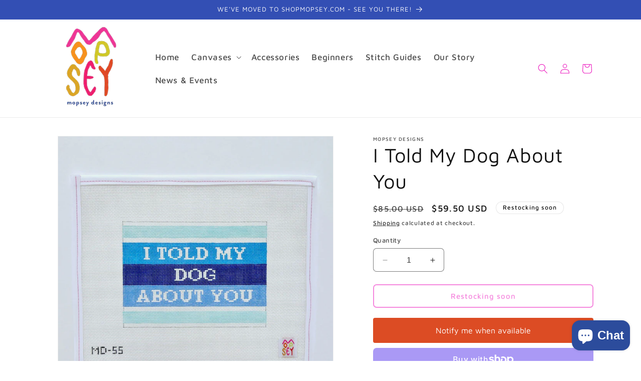

--- FILE ---
content_type: text/css
request_url: https://mopseydesigns.com/cdn/shop/t/2/assets/mopsey-designs.css?v=31947519165639073801699041728
body_size: 68
content:
.header__menu-item.link{font-size:1.7rem}.header__menu-item:hover,.header__active-menu-item{text-decoration-color:#eb13bd!important;text-decoration:underline;color:#eb13bd!important;text-decoration-thickness:5px;color:#000}.header__icon{color:#eb13bd}.multicolumn.background-primary .multicolumn-card{background:#f1e0df;border-radius:5px 0}.meta span{font-weight:700}div.thread-rec-product-wrapper{background-color:#f3f3f3;max-width:1080px;margin:auto;padding:1em;display:flex;flex-direction:column;text-align:center;border-radius:5px 0}.product-form__submit{--color-button: var(--color-secondary-button);--color-button-text: var(--color-secondary-button-text);--border-offset: 0;border:2px solid #eb13bd;color:#eb13bd}.product-popup-modal__content{background-color:#f1e0df;border-radius:5px 0;box-shadow:4px 8px 8px #00000061}.product-popup-modal__content h1.h2{font-weight:700;color:#eb13bd;line-height:2.5em}.product-popup-modal__content p{color:#000;margin-top:5px;line-height:1.5em;font-weight:100}.shopify-payment-button__button--unbranded{background-color:#eb13bd;border:0px;--border-opacity: 0}.product .button--secondary:after{--border-opacity: 0}button.product-popup-modal__button,.thread-rec{display:block;background-color:#4444ec;border-radius:5px;color:#fff;text-decoration:none;text-align:center;padding:0 1.5em}button.product-popup-modal__button:hover,.thread-rec a:hover{transition:transform var(--duration-extended) ease,box-shadow var(--duration-long) ease;transform:rotate(1deg);box-shadow:-1rem -1rem 1rem -1rem #0000000d,1rem 1rem 1rem -1rem #0000000d,0 0 .5rem #fff0,0 2rem 3.5rem -2rem #00000080}.shopify-payment-button__button--unbranded:hover,.shopify-payment-button__button--unbranded:hover:not([disabled]){background-color:#eb13bde6;border-color:#eb13bd}button.product-popup-modal__button:hover,.thread-rec:hover{background-color:#4444ece6}.product-popup-modal__content img{border-radius:5px;box-shadow:4px 8px 8px #00000061;background:#fff;margin-top:1em}.product-popup-modal__toggle{background-color:#fff;color:#eb13bd}.vtl-product-card .vtl-product-card__details button.vtl-product-card__atc-button{border-radius:5px;border:2px solid rgb(235,19,189);background-color:#fff;color:#eb13bd}button.vtl-product-card__atc-button{border-radius:5px}button.vtl-product-card__atc-button:hover{transition:transform var(--duration-extended) ease,box-shadow var(--duration-long) ease;transform:rotate(1deg);box-shadow:-1rem -1rem 1rem -1rem #0000000d,1rem 1rem 1rem -1rem #0000000d,0 0 .5rem #fff0,0 2rem 3.5rem -2rem #00000080}div.slideshow__text .animate--hover-3d-lift .button:not(.button--tertiary):not([disabled]):hover{color:#fff!important}.vtl-ub-gift__claim-button button{color:#fff}.footer{background-color:#c9ba2499}.footer-block__details-content .list-menu__item--link:hover{text-decoration-color:#eb13bd;text-decoration-thickness:5px}.banner__box{opacity:.7;border-radius:5px 0}
/*# sourceMappingURL=/cdn/shop/t/2/assets/mopsey-designs.css.map?v=31947519165639073801699041728 */


--- FILE ---
content_type: text/javascript
request_url: https://cdn-sf.vitals.app/assets/js/m34.8499980016ca694ea72d.chunk.bundle.js
body_size: 2441
content:
"use strict";(window.webpackChunkvitalsLibrary=window.webpackChunkvitalsLibrary||[]).push([[4157],{45966:(t,e,i)=>{i.d(e,{A:()=>n});var s=i(58578);var r=i.n(s)()(!1);r.push([t.id,".vtl-rv-main-widget{width:100%;display:block;max-width:1200px;clear:both}.shopify-app-block[data-block-handle=recently-viewed]{width:100%}",""]);const n=r},60903:(t,e,i)=>{i.r(e);i.d(e,{E14:()=>F});var s=i(21076);var r=i(56691);var n=i(10554);var o=i(57798);var a=i(39498);var l=i(46757);var c=i(43369);var d=i(91517);var u=i(88773);var h=i(17466);var v=i(95956);var p=i(95731);var b=i(92767);var g=i(48918);var m=i(48870);var y=i(8302);var f=i(75541);var w=i(71683);var D=i(19661);var E=i(6268);var X=i(33262);var O=i(3934);var k=i(34297);const C={container:{selector:'.vtl-rv-main-widget',traits:{margin:{[X.Xi.Default]:'4rem auto 2rem auto'},padding:{[X.Xi.Default]:'0px 0px 10px 0px'}}},image:{selector:'.vtl-rv-main-widget .vtl-product-card__image-img',traits:{aspectRatio:{hiddenInCss:(0,E.xz)('image','aspectRatio',[O.Fb.T18,O.Fb.W21,O.Fb.R64]),[X.Xi.Default]:O.Fb.Y5},objectFit:{hiddenInCss:(0,E.xz)('image','aspectRatio',[O.Fb.T18,O.Fb.W21,O.Fb.R64]),styleTarget:{property:'object-fit',selector:'.vtl-rv-main-widget .vtl-product-card__image-img'},[X.Xi.Default]:'cover'}}},button:{selector:".vtl-rv-main-widget .vtl-product-card__atc-button--custom",traits:{customStyle:{hiddenInCss:({discriminator:t})=>(null==t?void 0:t.F82)===d._4.Y5,styleTarget:{property:'border',selector:'.vtl-rv-main-widget .vtl-product-card__atc-button--custom'},[X.Xi.Default]:O.OL.W43},backgroundColor:{hiddenInCss:(0,E.xz)('button','customStyle',O.OL.W43),[X.Xi.Default]:'#222222',[X.hn.DefaultDark]:'#DEDEDE'},filledTextColor:{hiddenInCss:(0,E.xz)('button','customStyle',O.OL.W43),styleTarget:{property:'color',selector:'.vtl-rv-main-widget .vtl-product-card__atc-button--custom'},[X.Xi.Default]:'#E9E9E9',[X.hn.DefaultDark]:'#222222'},outlinedTextColor:{hiddenInCss:(0,E.xz)('button','customStyle',O.OL.T45),styleTarget:{property:'color',selector:'.vtl-rv-main-widget .vtl-product-card__atc-button--custom'},[X.Xi.Default]:'#222222',[X.hn.DefaultDark]:'#DEDEDE'},outlinedBorderColor:{hiddenInCss:(0,E.xz)('button','customStyle',O.OL.T45),styleTarget:{property:'border-color',selector:'.vtl-rv-main-widget .vtl-product-card__atc-button--custom'},[X.Xi.Default]:'#222222',[X.hn.DefaultDark]:'#DEDEDE'}}},productTitle:{selector:".vtl-rv-main-widget .vtl-product-card__title-inner",traits:{titleLineClamp:{styleTarget:{property:'-webkit-line-clamp'},[X.Xi.Default]:k.Ch.T13},lineClamp:{hiddenInCss:(0,E.xz)('productTitle','titleLineClamp',k.Ch.U76),styleTarget:{property:'-webkit-line-clamp'},[X.Xi.Default]:k.Ch.U76},fontWeight:{styleTarget:{property:'font-weight'},[X.Xi.Default]:'inherit'}}}};var T=i(13515);var _=i(29635);var Y=i(63908);var P=i(45966);class S extends D.X{constructor(t){super(t);this.s66='vtl-rv-main-widget';this.E33=`.${this.s66}`;this.V52=(0,E.Uh)({defaults:C,traitString:(0,d.uF)().V52,discriminator:{F82:(0,d.uF)().w31}})}I7(){return(0,s.sH)(this,void 0,void 0,function*(){const t=(0,d.uF)();const e=`<div class="${this.s66}" data-track-${y.Zt.S38}="${o.X.E14}" data-track-${y.Zt.U29}="${y.lM.O59}"></div>`;const i=document.querySelector(o.f[o.X.E14]);const s=t.M19&&n.b.Y74.O68();if(n.b.Y74.H14()&&t.t61||n.b.Y74.O67()||i)yield this.s81(e);else if(s){this.C76=(0,_.DY)({Y29:'RecentlyViewed.CartPage',S58:this.E33,Y10:e,R36:[(0,_.T5)(Y.mb.X4),(0,_.wK)(Y.mb.X4),(0,_.nL)(Y.mb.V75)]});if(!this.C76)throw new f.fz(w.uH)}})}s81(t){return(0,s.sH)(this,void 0,void 0,function*(){const e=[(0,_.Jw)(o.f[o.X.E14])];n.b.Y74.H14()&&e.push((0,_.LP)(o.X.E14),(0,_.hm)(Y.mb.V75));n.b.Y74.O67()&&e.push((0,_.xB)(o.X.E14,Y.uk.U19));this.C76=yield(0,_.SK)({Y29:'RecentlyViewed',S58:this.E33,Y10:t,R36:e})})}W68(){return(0,s.sH)(this,void 0,void 0,function*(){var t;this.R37();const[e,s]=n.b.Y11.o5(o.X.E14);const a=(0,d.uF)();const l=(0,E.ZZ)(this.V52,'image','aspectRatio');const c=(0,E.ZZ)(this.V52,'productTitle','titleLineClamp');const u=O.eY[a.k22];const h=this.W67.productsToMount.some(t=>t.V73)&&n.b.J54.E41();const{D30:v}=yield Promise.all([i.e(2858),i.e(1130),i.e(1785),i.e(1510)]).then(i.bind(i,21510));new v({T42:this.W67.productsToMount,s66:this.s66,F84:a.B45,q42:u,T46:e(s.F8),I45:e(s.n83),F85:e(s.m36),K85:e(s.o0),P69:a.W73,E23:a.E23,L0:a.H3,G0:o.X.E14,A35:l,A36:a.M20,l35:a.w31===d._4.Y5,j66:c===k.Ch.U76,o79:h,P84:r.OV}).W68();null===(t=n.b.Q59)||void 0===t||t.p46(`div[data-track-${y.Zt.S38}="${o.X.E14}"][data-track-${y.Zt.U29}="${y.lM.O59}"]`)})}R37(){n.b.Y75.Q60(P.A.toString());const t=(0,d.uF)();const e=(0,T.K6)(t.n52);const i=(0,T.K6)(t.B46);n.b.Y75.Q60(`\n\t\t.${this.s66} .Vtl-Dropdown .Vtl-Dropdown__Header {\n\t\t\tcolor: ${i};\n\t\t\tbackground-color: ${e};\n\t\t}\n\t\t.vtl-product-card__variant-select-Portal .Vtl-Dropdown__Portal-List-Option {\n\t\t\tcolor: ${i};\n\t\t\tbackground-color: ${e};\n\t\t}\n\n\t\t.${this.s66} .vtl-product-card__title-inner,\n\t\t.${this.s66} .vtl-product-card__price {\n\t\t\ttext-align: ${O.eY[t.k22]};\n\t\t}`);(0,E.e0)({styleId:'recently-viewed-traits',traits:this.V52})}}(0,s.Cg)([l.o],S.prototype,"W68",null);class F extends a.K{constructor(){super();this.N66=6;this.l43=t=>(0,s.sH)(this,void 0,void 0,function*(){const e=this.v46(t);if(e.length)try{const t=new S({productsToMount:e});yield t.I7();yield t.W68()}catch(t){v.a.n43(new h.v('RecentlyViewed onUpdateProductsSuccess',h.J.W71,{M13:Object.assign(Object.assign({mid:o.X.E14},(0,p.Pu)(t)),{stk:(0,p.yf)(t)})}))}});const t=c.ke.K31(r.I$);this.P85=t?JSON.parse(t):[];this.T25=(0,d.uF)();this.N46=(0,u.E8)()}O57(){this.N46&&n.b.U22.p45().then(()=>this.X85())}X85(){n.b.Y74.H14()&&this.o80();this.N54()&&this.W68()}o80(){const t=n.b.U23.r35();if(t){this.P85=this.P85.filter(e=>e!==t);this.P85.unshift(t);this.P85.length>this.N66&&(this.P85=this.P85.slice(0,this.N66));c.ke.H79(r.I$,JSON.stringify(this.P85))}}W68(){return(0,s.sH)(this,void 0,void 0,function*(){n.b.S53.O85();try{let t=[];n.b.J54.E41()&&!this.P85.length?t=yield(0,s.sH)(void 0,void 0,void 0,function*(){try{const[{default:t},e,s,r]=yield Promise.all([i.e(5392).then(i.t.bind(i,65392,19)),i.e(5304).then(i.t.bind(i,65304,17)),i.e(6405).then(i.t.bind(i,26405,17)),i.e(4906).then(i.t.bind(i,54906,17))]);const n=[e.default,s.default,r.default];return Array.isArray(t)?t.map((t,e)=>{const i=n[e%n.length];const s=new m.Iw(Object.assign(Object.assign({},t.S72[0]),{X2:Object.assign(Object.assign({},t.S72[0].X2),{Y77:i})}));return new m.F4(Object.assign(Object.assign({},t),{H36:Object.assign(Object.assign({},t.H36),{Y77:i}),S72:[s],V73:!0}))}):[]}catch(t){v.a.n43(new h.v('Failed to fetch mock products data',h.J.W71,{M13:Object.assign(Object.assign({mid:o.X.E14},(0,p.Pu)(t)),{stk:(0,p.yf)(t),sr:1})}));return[]}}):this.P85.length&&(t=yield(0,g.J)(this.P85,{moduleId:o.X.E14,includeReviews:!1}));yield this.l43(t)}finally{n.b.S53.Q61()}})}v46(t){const e=n.b.U23.r35();return t.filter(t=>t.Z15!==e).slice(0,this.N66)}N54(){return!!document.querySelector(o.f[o.X.E14])||(!!n.b.V64.u45(o.X.E14,b.uk.U19)||(!(!this.T25.M19||!n.b.Y74.O68())||!(!this.T25.t61&&!this.T25.M19||!n.b.Y74.H14()||!n.b.U23.r35())))}}(0,s.Cg)([l.o],F.prototype,"O57",null);(0,s.Cg)([l.o],F.prototype,"N54",null)}}]);